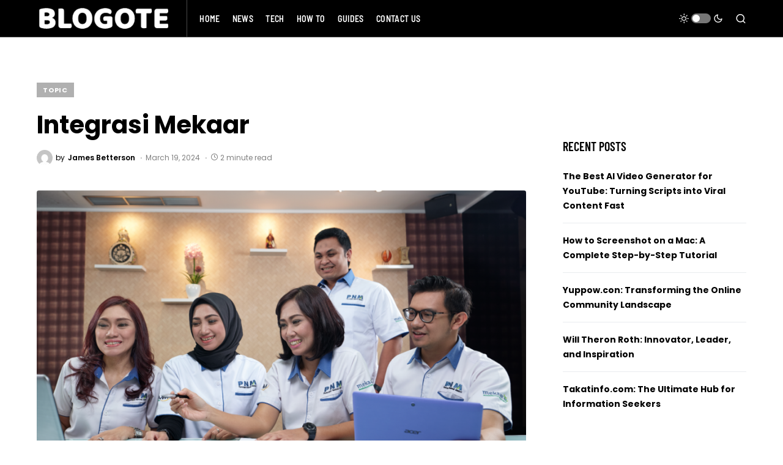

--- FILE ---
content_type: text/html; charset=utf-8
request_url: https://www.google.com/recaptcha/api2/aframe
body_size: 266
content:
<!DOCTYPE HTML><html><head><meta http-equiv="content-type" content="text/html; charset=UTF-8"></head><body><script nonce="TXjthWQW1r9snjn4vuloww">/** Anti-fraud and anti-abuse applications only. See google.com/recaptcha */ try{var clients={'sodar':'https://pagead2.googlesyndication.com/pagead/sodar?'};window.addEventListener("message",function(a){try{if(a.source===window.parent){var b=JSON.parse(a.data);var c=clients[b['id']];if(c){var d=document.createElement('img');d.src=c+b['params']+'&rc='+(localStorage.getItem("rc::a")?sessionStorage.getItem("rc::b"):"");window.document.body.appendChild(d);sessionStorage.setItem("rc::e",parseInt(sessionStorage.getItem("rc::e")||0)+1);localStorage.setItem("rc::h",'1768678568949');}}}catch(b){}});window.parent.postMessage("_grecaptcha_ready", "*");}catch(b){}</script></body></html>